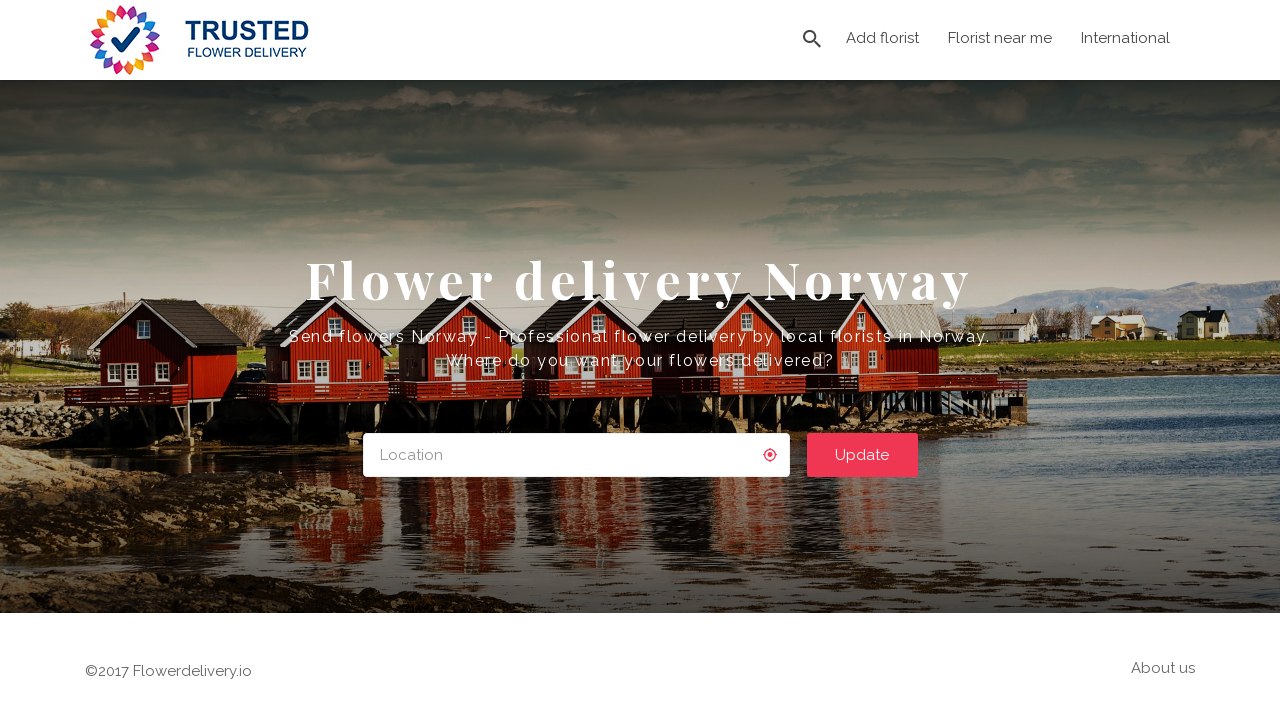

--- FILE ---
content_type: text/plain
request_url: https://www.google-analytics.com/j/collect?v=1&_v=j102&a=1978748484&t=pageview&_s=1&dl=https%3A%2F%2Fflowerdelivery.io%2Fnorway%2F&ul=en-us%40posix&dt=Flower%20delivery%20Norway&sr=1280x720&vp=1280x720&_u=IEBAAEABAAAAACAAI~&jid=1715369878&gjid=88578605&cid=130078657.1769019190&tid=UA-13085766-7&_gid=1348262181.1769019190&_r=1&_slc=1&z=243326342
body_size: -451
content:
2,cG-SX25T1Z2V4